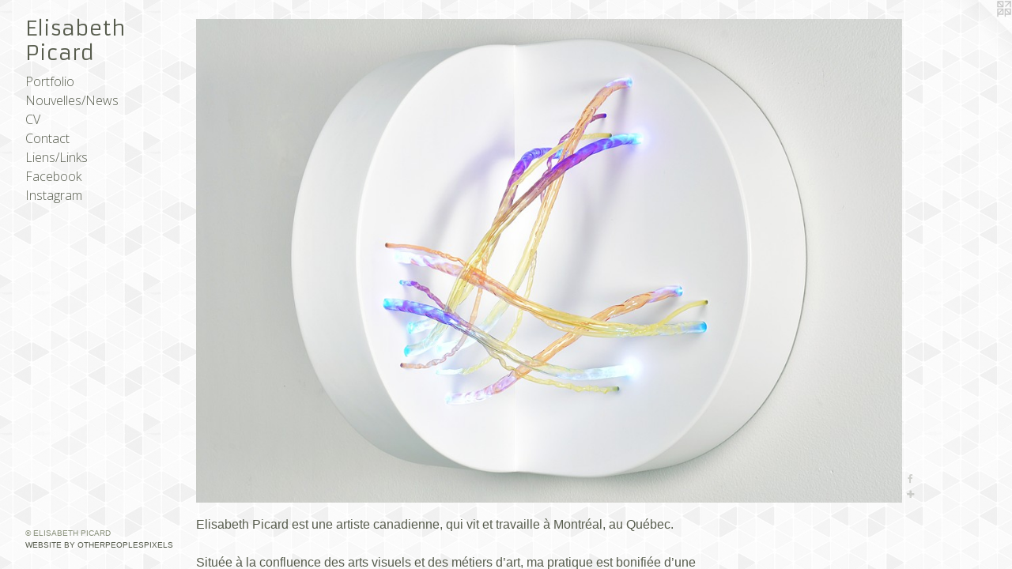

--- FILE ---
content_type: text/html;charset=utf-8
request_url: https://elisabethpicard.com/home.html
body_size: 6236
content:
<!doctype html><html class="no-js a-image mobile-title-align--center has-mobile-menu-icon--left p-home l-bricks mobile-menu-align--center "><head><meta charset="utf-8" /><meta content="IE=edge" http-equiv="X-UA-Compatible" /><meta http-equiv="X-OPP-Site-Id" content="18496" /><meta http-equiv="X-OPP-Revision" content="2272" /><meta http-equiv="X-OPP-Locke-Environment" content="production" /><meta http-equiv="X-OPP-Locke-Release" content="v0.0.141" /><title>Elisabeth Picard</title><link rel="canonical" href="https://elisabethpicard.com/home.html" /><meta content="website" property="og:type" /><meta property="og:url" content="https://elisabethpicard.com/home.html" /><meta property="og:title" content="Elisabeth Picard" /><meta content="width=device-width, initial-scale=1" name="viewport" /><link type="text/css" rel="stylesheet" href="//cdnjs.cloudflare.com/ajax/libs/normalize/3.0.2/normalize.min.css" /><link type="text/css" rel="stylesheet" media="only all" href="//maxcdn.bootstrapcdn.com/font-awesome/4.3.0/css/font-awesome.min.css" /><link type="text/css" rel="stylesheet" media="not all and (min-device-width: 600px) and (min-device-height: 600px)" href="/release/locke/production/v0.0.141/css/small.css" /><link type="text/css" rel="stylesheet" media="only all and (min-device-width: 600px) and (min-device-height: 600px)" href="/release/locke/production/v0.0.141/css/large-bricks.css" /><link type="text/css" rel="stylesheet" media="not all and (min-device-width: 600px) and (min-device-height: 600px)" href="/r17681467680000002272/css/small-site.css" /><link type="text/css" rel="stylesheet" media="only all and (min-device-width: 600px) and (min-device-height: 600px)" href="/r17681467680000002272/css/large-site.css" /><link type="text/css" rel="stylesheet" media="only all and (min-device-width: 600px) and (min-device-height: 600px)" href="//fonts.googleapis.com/css?family=Armata" /><link type="text/css" rel="stylesheet" media="only all and (min-device-width: 600px) and (min-device-height: 600px)" href="//fonts.googleapis.com/css?family=Open+Sans:300" /><link type="text/css" rel="stylesheet" media="not all and (min-device-width: 600px) and (min-device-height: 600px)" href="//fonts.googleapis.com/css?family=Open+Sans:300&amp;text=MENUHomePrtfliuvs%2FwCVnacLkFbIg" /><link type="text/css" rel="stylesheet" media="not all and (min-device-width: 600px) and (min-device-height: 600px)" href="//fonts.googleapis.com/css?family=Armata&amp;text=Elisabeth%20Pcrd" /><script>window.OPP = window.OPP || {};
OPP.modernMQ = 'only all';
OPP.smallMQ = 'not all and (min-device-width: 600px) and (min-device-height: 600px)';
OPP.largeMQ = 'only all and (min-device-width: 600px) and (min-device-height: 600px)';
OPP.downURI = '/x/4/9/6/18496/.down';
OPP.gracePeriodURI = '/x/4/9/6/18496/.grace_period';
OPP.imgL = function (img) {
  !window.lazySizes && img.onerror();
};
OPP.imgE = function (img) {
  img.onerror = img.onload = null;
  img.src = img.getAttribute('data-src');
  //img.srcset = img.getAttribute('data-srcset');
};</script><script src="/release/locke/production/v0.0.141/js/modernizr.js"></script><script src="/release/locke/production/v0.0.141/js/masonry.js"></script><script src="/release/locke/production/v0.0.141/js/respimage.js"></script><script src="/release/locke/production/v0.0.141/js/ls.aspectratio.js"></script><script src="/release/locke/production/v0.0.141/js/lazysizes.js"></script><script src="/release/locke/production/v0.0.141/js/large.js"></script><script>if (!Modernizr.mq('only all')) { document.write('<link type="text/css" rel="stylesheet" href="/release/locke/production/v0.0.141/css/minimal.css">') }</script><style>.media-max-width {
  display: block;
}

@media (min-height: 1611px) {

  .media-max-width {
    max-width: 2000.0px;
  }

}

@media (max-height: 1611px) {

  .media-max-width {
    max-width: 124.0875912408759vh;
  }

}</style><script>(function(i,s,o,g,r,a,m){i['GoogleAnalyticsObject']=r;i[r]=i[r]||function(){
(i[r].q=i[r].q||[]).push(arguments)},i[r].l=1*new Date();a=s.createElement(o),
m=s.getElementsByTagName(o)[0];a.async=1;a.src=g;m.parentNode.insertBefore(a,m)
})(window,document,'script','//www.google-analytics.com/analytics.js','ga');
ga('create', 'UA-12805348-2', 'auto');
ga('send', 'pageview');</script></head><body><header id="header"><a class=" site-title" href="/home.html"><span class=" site-title-text u-break-word">Elisabeth Picard</span><div class=" site-title-media"></div></a><a id="mobile-menu-icon" class="mobile-menu-icon hidden--no-js hidden--large"><svg viewBox="0 0 21 17" width="21" height="17" fill="currentColor"><rect x="0" y="0" width="21" height="3" rx="0"></rect><rect x="0" y="7" width="21" height="3" rx="0"></rect><rect x="0" y="14" width="21" height="3" rx="0"></rect></svg></a></header><nav class=" hidden--large"><ul class=" site-nav"><li class="nav-item nav-home "><a class="nav-link " href="/home.html">Home</a></li><li class="nav-item expanded nav-museum "><a class="nav-link " href="/section/142260.html">Portfolio</a><ul><li class="nav-item nav-museum "><a class="nav-link " href="/section/445456-Oeuvres%20publique%2fCommissions.html">Oeuvres publique/Commissions</a><ul><li class="nav-gallery nav-item "><a class="nav-link " href="/section/542994-Lignes%20de%20vie.html">Lignes de vie</a></li><li class="nav-gallery nav-item "><a class="nav-link " href="/section/539815-Biblioth%c3%a8que%20Vaudreuil-Dorion.html">Bibliothèque Vaudreuil-Dorion</a></li><li class="nav-gallery nav-item "><a class="nav-link " href="/section/524455-Ecole%20des%20%c3%89toiles-Filantes%2c%2013919%20Rue%20des%20Saules%2c%20Mirabel%2c%20QC.html">Ecole des Étoiles-Filantes, 13919 Rue des Saules, Mirabel, QC</a></li><li class="nav-gallery nav-item "><a class="nav-link " href="/section/510042-Symposium%20de%20Thurso.html">Symposium de Thurso</a></li><li class="nav-gallery nav-item "><a class="nav-link " href="/section/497474-Ecole%20des%20Coeurs-Vaillants.html">Ecole des Coeurs-Vaillants
</a></li><li class="nav-gallery nav-item "><a class="nav-link " href="/section/458403-Centre%20de%20formation%20professionnelle%20de%20Lachine%2c%20Montr%c3%a9al.html">Centre de formation professionnelle de Lachine, Montréal</a></li><li class="nav-gallery nav-item "><a class="nav-link " href="/section/445467-CHSLD%20d%27East%20Angus.html">CHSLD d'East Angus</a></li><li class="nav-gallery nav-item "><a class="nav-link " href="/section/445466-Centre%20de%20Loisirs%20de%20Beloeil.html">Centre de Loisirs de Beloeil</a></li><li class="nav-gallery nav-item "><a class="nav-link " href="/section/415336-%c3%89cole%20primaire%20Alphonse-Pesant%2c%20St-L%c3%a9onard%2c%20Montr%c3%a9al.html">École primaire Alphonse-Pesant, St-Léonard, Montréal</a></li></ul></li><li class="nav-gallery nav-item "><a class="nav-link " href="/section/531670-Aurores.html">Aurores</a></li><li class="nav-gallery nav-item "><a class="nav-link " href="/section/531671-Fibre%20optique%20et%20autre%20mat%c3%a9riel%20luminescent.html">Fibre optique et autre matériel luminescent</a></li><li class="nav-gallery nav-item "><a class="nav-link " href="/section/524381-Triptyque%20Asteroidea%2c%20Ecinoidea%20et%20HydraAsteroidea%2c%20Ecinoidea%20and%20Hydra%2c%20triptych.html">Triptyque Asteroidea, Ecinoidea et Hydra
Asteroidea, Ecinoidea and Hydra, triptych
</a></li><li class="nav-gallery nav-item "><a class="nav-link " href="/section/493059-Torsions.html">Torsions</a></li><li class="nav-gallery nav-item "><a class="nav-link " href="/section/508843-Pi%c3%a8ces%20en%20bronze%20%2f%20Bronze%20pieces.html">Pièces en bronze / Bronze pieces</a></li><li class="nav-gallery nav-item "><a class="nav-link " href="/section/492863-Mouvement%20perp%c3%a9tuel.html">Mouvement perpétuel</a></li><li class="nav-gallery nav-item "><a class="nav-link " href="/section/523663-Structure%20lin%c3%a9aire.html">Structure linéaire</a></li><li class="nav-gallery nav-item "><a class="nav-link " href="/section/492865-Littoral%20%28Terre-Neuve-Paris%20%2f%20NFL-Paris%29.html">Littoral (Terre-Neuve-Paris / NFL-Paris)</a></li><li class="nav-gallery nav-item "><a class="nav-link " href="/section/474997-TrajectoiresExposition%20%c3%a0%20la%20Maison%20de%20la%20culture%20Frontenac%2c%20Montr%c3%a9al%20%20%28automne%202018%29.html">Trajectoires
Exposition à la Maison de la culture Frontenac, Montréal  (automne 2018)</a></li><li class="nav-gallery nav-item "><a class="nav-link " href="/section/438463-Biennale%20nationale%20de%20sculpture%20contemporaine%202016.html">Biennale nationale de sculpture contemporaine 2016</a></li><li class="nav-gallery nav-item "><a class="nav-link " href="/section/414851-Rainbow%20mountains%20.html">Rainbow mountains </a></li><li class="nav-gallery nav-item "><a class="nav-link " href="/section/424918-Oeuvres%20lumineuses%2fIlluminated%20works.html">Oeuvres lumineuses/Illuminated works</a></li><li class="nav-gallery nav-item "><a class="nav-link " href="/section/406360-Defragmentation.html">Defragmentation</a></li><li class="nav-gallery nav-item "><a class="nav-link " href="/section/391588-Nu%c3%a9es%20%3a%20Ceratium%2c%20Phacus%2c%20Closterium%2c%202014.html">Nuées : Ceratium, Phacus, Closterium, 2014

</a></li><li class="nav-gallery nav-item "><a class="nav-link " href="/section/391585-Petites%20pieces%2fSmall%20pieces.html">Petites pieces/Small pieces</a></li><li class="nav-gallery nav-item "><a class="nav-link " href="/section/221443-Ty-rap%20blanc%20%2fWhite%20zip%20ties.html">Ty-rap blanc /White zip ties</a></li><li class="nav-gallery nav-item "><a class="nav-link " href="/section/362344-Spectacle%20Vertiges%2fVertiges%20Show.html">Spectacle Vertiges/Vertiges Show
</a></li><li class="nav-gallery nav-item "><a class="nav-link " href="/section/393295-Bienne%20du%20lin%202013.html">Bienne du lin 2013</a></li><li class="nav-gallery nav-item "><a class="nav-link " href="/section/346469-R%c3%a9sidence%20Barjols%2fBarjols%20residency.html">Résidence Barjols/Barjols residency</a></li><li class="nav-gallery nav-item "><a class="nav-link " href="/section/346474-R%c3%a9sidence%20Est-Nord-Est%2f%20Residency%20Est-Nord-Est.html">Résidence Est-Nord-Est/ Residency Est-Nord-Est</a></li><li class="nav-gallery nav-item "><a class="nav-link " href="/section/193829-Contre-plaqu%c3%a9%2c%20carton%2c%20peinture%2fPlywood%2c%20cardboard%2c%20paint.html">Contre-plaqué, carton, peinture/Plywood, cardboard, paint</a></li><li class="nav-gallery nav-item "><a class="nav-link " href="/section/524378-Dessin%20sur%20contre%20plaqu%c3%a9%20de%20merisier%20baltiqueDrawing%20on%20baltic%20birch%20plywood.html">Dessin sur contre plaqué de merisier baltique
Drawing on baltic birch plywood</a></li><li class="nav-gallery nav-item "><a class="nav-link " href="/section/145135-Dessins%2fDrawings.html">Dessins/Drawings</a></li><li class="nav-gallery nav-item "><a class="nav-link " href="/section/145151-Contre-plaqu%c3%a9%20et%20cire%2fPlywood%20and%20wax.html">Contre-plaqué et cire/Plywood and wax</a></li><li class="nav-gallery nav-item "><a class="nav-link " href="/section/146992-2002-2009.html">2002-2009</a></li></ul></li><li class="nav-news nav-item "><a class="nav-link " href="/news.html">Nouvelles/News</a></li><li class="nav-item nav-pdf2 "><a target="_blank" class="nav-link " href="//img-cache.oppcdn.com/fixed/18496/assets/yL6mdZVb8hnaX7IA.pdf">CV</a></li><li class="nav-item nav-contact "><a class="nav-link " href="/contact.html">Contact</a></li><li class="nav-links nav-item "><a class="nav-link " href="/links.html">Liens/Links</a></li><li class="nav-item nav-outside0 "><a target="_blank" class="nav-link " href="https://www.facebook.com/elisabeth.picard.106">Facebook</a></li><li class="nav-outside1 nav-item "><a target="_blank" class="nav-link " href="https://www.instagram.com/elisabeth.m.j.picard/">Instagram</a></li></ul></nav><div class=" content"><nav class=" hidden--small" id="nav"><header><a class=" site-title" href="/home.html"><span class=" site-title-text u-break-word">Elisabeth Picard</span><div class=" site-title-media"></div></a></header><ul class=" site-nav"><li class="nav-item nav-home "><a class="nav-link " href="/home.html">Home</a></li><li class="nav-item expanded nav-museum "><a class="nav-link " href="/section/142260.html">Portfolio</a><ul><li class="nav-item nav-museum "><a class="nav-link " href="/section/445456-Oeuvres%20publique%2fCommissions.html">Oeuvres publique/Commissions</a><ul><li class="nav-gallery nav-item "><a class="nav-link " href="/section/542994-Lignes%20de%20vie.html">Lignes de vie</a></li><li class="nav-gallery nav-item "><a class="nav-link " href="/section/539815-Biblioth%c3%a8que%20Vaudreuil-Dorion.html">Bibliothèque Vaudreuil-Dorion</a></li><li class="nav-gallery nav-item "><a class="nav-link " href="/section/524455-Ecole%20des%20%c3%89toiles-Filantes%2c%2013919%20Rue%20des%20Saules%2c%20Mirabel%2c%20QC.html">Ecole des Étoiles-Filantes, 13919 Rue des Saules, Mirabel, QC</a></li><li class="nav-gallery nav-item "><a class="nav-link " href="/section/510042-Symposium%20de%20Thurso.html">Symposium de Thurso</a></li><li class="nav-gallery nav-item "><a class="nav-link " href="/section/497474-Ecole%20des%20Coeurs-Vaillants.html">Ecole des Coeurs-Vaillants
</a></li><li class="nav-gallery nav-item "><a class="nav-link " href="/section/458403-Centre%20de%20formation%20professionnelle%20de%20Lachine%2c%20Montr%c3%a9al.html">Centre de formation professionnelle de Lachine, Montréal</a></li><li class="nav-gallery nav-item "><a class="nav-link " href="/section/445467-CHSLD%20d%27East%20Angus.html">CHSLD d'East Angus</a></li><li class="nav-gallery nav-item "><a class="nav-link " href="/section/445466-Centre%20de%20Loisirs%20de%20Beloeil.html">Centre de Loisirs de Beloeil</a></li><li class="nav-gallery nav-item "><a class="nav-link " href="/section/415336-%c3%89cole%20primaire%20Alphonse-Pesant%2c%20St-L%c3%a9onard%2c%20Montr%c3%a9al.html">École primaire Alphonse-Pesant, St-Léonard, Montréal</a></li></ul></li><li class="nav-gallery nav-item "><a class="nav-link " href="/section/531670-Aurores.html">Aurores</a></li><li class="nav-gallery nav-item "><a class="nav-link " href="/section/531671-Fibre%20optique%20et%20autre%20mat%c3%a9riel%20luminescent.html">Fibre optique et autre matériel luminescent</a></li><li class="nav-gallery nav-item "><a class="nav-link " href="/section/524381-Triptyque%20Asteroidea%2c%20Ecinoidea%20et%20HydraAsteroidea%2c%20Ecinoidea%20and%20Hydra%2c%20triptych.html">Triptyque Asteroidea, Ecinoidea et Hydra
Asteroidea, Ecinoidea and Hydra, triptych
</a></li><li class="nav-gallery nav-item "><a class="nav-link " href="/section/493059-Torsions.html">Torsions</a></li><li class="nav-gallery nav-item "><a class="nav-link " href="/section/508843-Pi%c3%a8ces%20en%20bronze%20%2f%20Bronze%20pieces.html">Pièces en bronze / Bronze pieces</a></li><li class="nav-gallery nav-item "><a class="nav-link " href="/section/492863-Mouvement%20perp%c3%a9tuel.html">Mouvement perpétuel</a></li><li class="nav-gallery nav-item "><a class="nav-link " href="/section/523663-Structure%20lin%c3%a9aire.html">Structure linéaire</a></li><li class="nav-gallery nav-item "><a class="nav-link " href="/section/492865-Littoral%20%28Terre-Neuve-Paris%20%2f%20NFL-Paris%29.html">Littoral (Terre-Neuve-Paris / NFL-Paris)</a></li><li class="nav-gallery nav-item "><a class="nav-link " href="/section/474997-TrajectoiresExposition%20%c3%a0%20la%20Maison%20de%20la%20culture%20Frontenac%2c%20Montr%c3%a9al%20%20%28automne%202018%29.html">Trajectoires
Exposition à la Maison de la culture Frontenac, Montréal  (automne 2018)</a></li><li class="nav-gallery nav-item "><a class="nav-link " href="/section/438463-Biennale%20nationale%20de%20sculpture%20contemporaine%202016.html">Biennale nationale de sculpture contemporaine 2016</a></li><li class="nav-gallery nav-item "><a class="nav-link " href="/section/414851-Rainbow%20mountains%20.html">Rainbow mountains </a></li><li class="nav-gallery nav-item "><a class="nav-link " href="/section/424918-Oeuvres%20lumineuses%2fIlluminated%20works.html">Oeuvres lumineuses/Illuminated works</a></li><li class="nav-gallery nav-item "><a class="nav-link " href="/section/406360-Defragmentation.html">Defragmentation</a></li><li class="nav-gallery nav-item "><a class="nav-link " href="/section/391588-Nu%c3%a9es%20%3a%20Ceratium%2c%20Phacus%2c%20Closterium%2c%202014.html">Nuées : Ceratium, Phacus, Closterium, 2014

</a></li><li class="nav-gallery nav-item "><a class="nav-link " href="/section/391585-Petites%20pieces%2fSmall%20pieces.html">Petites pieces/Small pieces</a></li><li class="nav-gallery nav-item "><a class="nav-link " href="/section/221443-Ty-rap%20blanc%20%2fWhite%20zip%20ties.html">Ty-rap blanc /White zip ties</a></li><li class="nav-gallery nav-item "><a class="nav-link " href="/section/362344-Spectacle%20Vertiges%2fVertiges%20Show.html">Spectacle Vertiges/Vertiges Show
</a></li><li class="nav-gallery nav-item "><a class="nav-link " href="/section/393295-Bienne%20du%20lin%202013.html">Bienne du lin 2013</a></li><li class="nav-gallery nav-item "><a class="nav-link " href="/section/346469-R%c3%a9sidence%20Barjols%2fBarjols%20residency.html">Résidence Barjols/Barjols residency</a></li><li class="nav-gallery nav-item "><a class="nav-link " href="/section/346474-R%c3%a9sidence%20Est-Nord-Est%2f%20Residency%20Est-Nord-Est.html">Résidence Est-Nord-Est/ Residency Est-Nord-Est</a></li><li class="nav-gallery nav-item "><a class="nav-link " href="/section/193829-Contre-plaqu%c3%a9%2c%20carton%2c%20peinture%2fPlywood%2c%20cardboard%2c%20paint.html">Contre-plaqué, carton, peinture/Plywood, cardboard, paint</a></li><li class="nav-gallery nav-item "><a class="nav-link " href="/section/524378-Dessin%20sur%20contre%20plaqu%c3%a9%20de%20merisier%20baltiqueDrawing%20on%20baltic%20birch%20plywood.html">Dessin sur contre plaqué de merisier baltique
Drawing on baltic birch plywood</a></li><li class="nav-gallery nav-item "><a class="nav-link " href="/section/145135-Dessins%2fDrawings.html">Dessins/Drawings</a></li><li class="nav-gallery nav-item "><a class="nav-link " href="/section/145151-Contre-plaqu%c3%a9%20et%20cire%2fPlywood%20and%20wax.html">Contre-plaqué et cire/Plywood and wax</a></li><li class="nav-gallery nav-item "><a class="nav-link " href="/section/146992-2002-2009.html">2002-2009</a></li></ul></li><li class="nav-news nav-item "><a class="nav-link " href="/news.html">Nouvelles/News</a></li><li class="nav-item nav-pdf2 "><a target="_blank" class="nav-link " href="//img-cache.oppcdn.com/fixed/18496/assets/yL6mdZVb8hnaX7IA.pdf">CV</a></li><li class="nav-item nav-contact "><a class="nav-link " href="/contact.html">Contact</a></li><li class="nav-links nav-item "><a class="nav-link " href="/links.html">Liens/Links</a></li><li class="nav-item nav-outside0 "><a target="_blank" class="nav-link " href="https://www.facebook.com/elisabeth.picard.106">Facebook</a></li><li class="nav-outside1 nav-item "><a target="_blank" class="nav-link " href="https://www.instagram.com/elisabeth.m.j.picard/">Instagram</a></li></ul><footer><div class=" copyright">© ELISABETH PICARD</div><div class=" credit"><a href="http://otherpeoplespixels.com/ref/elisabethpicard.com" target="_blank">Website by OtherPeoplesPixels</a></div></footer></nav><main id="main"><a class=" logo hidden--small" href="http://otherpeoplespixels.com/ref/elisabethpicard.com" title="Website by OtherPeoplesPixels" target="_blank"></a><div class=" page clearfix media-max-width"><div class=" media-and-info"><div class=" page-media-wrapper media"><a class=" page-media u-spaceball" title="Portfolio" href="/section/142260.html" id="media"><img data-aspectratio="2000/1370" class="u-img " alt="Elisabeth Picard" src="//img-cache.oppcdn.com/fixed/18496/assets/84jstSuG7AtNqYHz.jpg" srcset="//img-cache.oppcdn.com/img/v1.0/s:18496/t:QkxBTksrVEVYVCtIRVJF/p:12/g:tl/o:2.5/a:50/q:90/2000x1370-84jstSuG7AtNqYHz.jpg/2000x1370/de69875a8222f89f3b8a134ab7ca1e2c.jpg 2000w,
//img-cache.oppcdn.com/img/v1.0/s:18496/t:QkxBTksrVEVYVCtIRVJF/p:12/g:tl/o:2.5/a:50/q:90/2520x1220-84jstSuG7AtNqYHz.jpg/1781x1220/d6d094b7db99bb213408a4911f077aca.jpg 1781w,
//img-cache.oppcdn.com/img/v1.0/s:18496/t:QkxBTksrVEVYVCtIRVJF/p:12/g:tl/o:2.5/a:50/q:90/1640x830-84jstSuG7AtNqYHz.jpg/1211x830/ff9be8262e2447237cab64bc181609e8.jpg 1211w,
//img-cache.oppcdn.com/img/v1.0/s:18496/t:QkxBTksrVEVYVCtIRVJF/p:12/g:tl/o:2.5/a:50/q:90/1400x720-84jstSuG7AtNqYHz.jpg/1051x720/3c25afe7105a3d7d2902756de2007d32.jpg 1051w,
//img-cache.oppcdn.com/img/v1.0/s:18496/t:QkxBTksrVEVYVCtIRVJF/p:12/g:tl/o:2.5/a:50/q:90/984x4096-84jstSuG7AtNqYHz.jpg/984x674/6b482824a9734b16d2a607be43b58389.jpg 984w,
//img-cache.oppcdn.com/img/v1.0/s:18496/t:QkxBTksrVEVYVCtIRVJF/p:12/g:tl/o:2.5/a:50/q:90/984x588-84jstSuG7AtNqYHz.jpg/858x588/2bf3e94ef7101e1a8cc8ee0ef2d33ac7.jpg 858w,
//img-cache.oppcdn.com/fixed/18496/assets/84jstSuG7AtNqYHz.jpg 640w" sizes="(max-device-width: 599px) 100vw,
(max-device-height: 599px) 100vw,
(max-width: 640px) 640px,
(max-height: 438px) 640px,
(max-width: 858px) 858px,
(max-height: 588px) 858px,
(max-width: 984px) 984px,
(max-height: 674px) 984px,
(max-width: 1051px) 1051px,
(max-height: 720px) 1051px,
(max-width: 1211px) 1211px,
(max-height: 830px) 1211px,
(max-width: 1781px) 1781px,
(max-height: 1220px) 1781px,
2000px" /></a><div class="share-buttons a2a_kit social-icons hidden--small" data-a2a-title="Elisabeth Picard" data-a2a-url="https://elisabethpicard.com/home.html"><a class="u-img-link a2a_button_facebook share-button "><span class="facebook social-icon fa-facebook fa "></span></a><a target="_blank" class="u-img-link share-button a2a_dd " href="https://www.addtoany.com/share_save"><span class="social-icon share fa-plus fa "></span></a></div></div></div><div class="description description-2 wordy t-wide-column u-break-word border-color "><p>  <br clear="none" /> <br clear="none" />Elisabeth Picard est une artiste canadienne, qui vit et travaille à Montréal, au Québec.</p><p>Située à la confluence des arts visuels et des métiers d’art, ma pratique est bonifiée d’une approche résolument innovante. En utilisant des matériaux ordinaires et des techniques de travail textile, je conçois des assemblages structurels d’une grande variété qui réfèrent à l’architecture des éléments de la nature.</p><p>J’exploite des matériaux industriels tels que des attaches autobloquantes et de la corde de nylon. Avec curiosité, j’explore leurs qualités inhérentes — légèreté, translucidité — tout en repoussant leurs limites. C’est aussi en empruntant et en détournant des techniques de fabrication artisanale telles que la vannerie, le nouage et la teinture que je mets au point d’audacieuses façons de traiter la matière et d’inventer de nouvelles formes. Joindre, entrelacer ou désarticuler la fibre sont des gestes qui me permettent d’esquiver la fonction première de la matière et d’en sublimer tant l’essence que l’apparence.</p><p>Guidée par les possibilités et les impasses, je joue sur la frontière entre équilibre et tension, hasard et contrôle, chaos et harmonie. Ces forces mises en opposition sont aussi celles qui sculptent les organismes, les paysages et les univers qui nous entourent. Aussi me servent-elles de sources d’inspiration et non de modèles de représentation.</p><p>D’un même élan, j’innove en développant des dispositifs de présentation discrets qui participent à la lecture de l’œuvre. J’aborde l’œuvre et son support comme un tout en intégrant l’éclairage dissimulé, la découpe au laser, le mouvement motorisé. En somme, toutes les parties de mes œuvres forment une unité structurelle et significative combinant art, design et ingénierie.</p><p>............</p><p>Elisabeth Picard is a Canadian artist, who lives and works in Montreal, Quebec.</p><p>Standing at the confluence of visual arts and fine crafts, my practice is bolstered by a resolutely innovative approach. Using ordinary materials and textile techniques, I create a wide variety of structural assemblages that refer to the architecture of nature’s elements.</p><p>I manipulate industrial materials such as self-locking fasteners and nylon rope. With curiosity I explore their inherent qualities—lightness, translucency—while challenging their limits. By borrowing and reworking traditional techniques such as wickerwork, knotting and dyeing, I also develop audacious ways of processing matter and inventing new forms. Joining, intertwining, or dismantling fibres are therefore gestures that allow me to circumvent the primary function of the material and to sublimate both its essence and its appearance.</p><p>Guided by the matter, I toy with the boundary between balance and tension, chance and control, chaos, and harmony. These opposing forces also shape the organisms, landscapes and universes around us. Thus, they serve as sources of inspiration, not as models of representation.</p><p>At the same time, I innovate by developing discreet presentation devices that contribute to the reading of the work. I approach the work and its support as a whole, integrating hidden lighting, laser cutting and motorized movement. In short, each part of my work forms a structural and meaningful unity combining art, design and engineering. <br clear="none" /> <br clear="none" /></p></div><div class="share-buttons a2a_kit social-icons hidden--large" data-a2a-title="Elisabeth Picard" data-a2a-url="https://elisabethpicard.com/home.html"><a class="u-img-link a2a_button_facebook share-button "><span class="facebook social-icon fa-facebook fa "></span></a><a target="_blank" class="u-img-link share-button a2a_dd " href="https://www.addtoany.com/share_save"><span class="social-icon share fa-plus fa "></span></a></div></div></main></div><footer><div class=" copyright">© ELISABETH PICARD</div><div class=" credit"><a href="http://otherpeoplespixels.com/ref/elisabethpicard.com" target="_blank">Website by OtherPeoplesPixels</a></div></footer><div class=" offline"></div><script src="/release/locke/production/v0.0.141/js/small.js"></script><script>var a2a_config = a2a_config || {};a2a_config.prioritize = ['facebook','twitter','linkedin','googleplus','pinterest','instagram','tumblr','share'];a2a_config.onclick = 1;(function(){  var a = document.createElement('script');  a.type = 'text/javascript'; a.async = true;  a.src = '//static.addtoany.com/menu/page.js';  document.getElementsByTagName('head')[0].appendChild(a);})();</script><script>window.oppa=window.oppa||function(){(oppa.q=oppa.q||[]).push(arguments)};oppa('config','pathname','production/v0.0.141/18496');oppa('set','g','true');oppa('set','l','bricks');oppa('set','p','home');oppa('set','a','image');oppa('rect','m','media','main');oppa('send');</script><script async="" src="/release/locke/production/v0.0.141/js/analytics.js"></script><script src="https://otherpeoplespixels.com/static/enable-preview.js"></script></body></html>

--- FILE ---
content_type: text/css;charset=utf-8
request_url: https://elisabethpicard.com/r17681467680000002272/css/large-site.css
body_size: 527
content:
body {
  background-color: #FBFBFB;
  font-weight: normal;
  font-style: normal;
  font-family: "Verdana", "Geneva", sans-serif;
}

body {
  color: #575c4d;
}

main a {
  color: #575c4d;
}

main a:hover {
  text-decoration: underline;
  color: #717864;
}

main a:visited {
  color: #717864;
}

.site-title, .mobile-menu-icon {
  color: #575c4d;
}

.site-nav, .mobile-menu-link, nav:before, nav:after {
  color: #575c4d;
}

.site-nav a {
  color: #575c4d;
}

.site-nav a:hover {
  text-decoration: none;
  color: #717864;
}

.site-nav a:visited {
  color: #575c4d;
}

.site-nav a.selected {
  color: #717864;
}

.site-nav:hover a.selected {
  color: #575c4d;
}

footer {
  color: #88907a;
}

footer a {
  color: #575c4d;
}

footer a:hover {
  text-decoration: underline;
  color: #717864;
}

footer a:visited {
  color: #717864;
}

.title, .news-item-title, .flex-page-title {
  color: #575c4d;
}

.title a {
  color: #575c4d;
}

.title a:hover {
  text-decoration: none;
  color: #717864;
}

.title a:visited {
  color: #575c4d;
}

.hr, .hr-before:before, .hr-after:after, .hr-before--small:before, .hr-before--large:before, .hr-after--small:after, .hr-after--large:after {
  border-top-color: #bdc1b4;
}

.button {
  background: #575c4d;
  color: #FBFBFB;
}

.social-icon {
  background-color: #575c4d;
  color: #FBFBFB;
}

.welcome-modal {
  background-color: #FFFFFF;
}

.share-button .social-icon {
  color: #575c4d;
}

body {
  background-image: url(//static.otherpeoplespixels.com/images/backgrounds/gplaypattern-lt_gray.png);
}

.site-title {
  font-family: "Armata", sans-serif;
  font-style: normal;
  font-weight: 400;
}

.site-nav {
  font-family: "Open Sans", sans-serif;
  font-style: normal;
  font-weight: 300;
}

.section-title, .parent-title, .news-item-title, .link-name, .preview-placeholder, .preview-image, .flex-page-title {
  font-family: "Open Sans", sans-serif;
  font-style: normal;
  font-weight: 300;
}

body {
  font-size: 16px;
}

.site-title {
  font-size: 26px;
}

.site-nav {
  font-size: 16px;
}

.title, .news-item-title, .link-name, .flex-page-title {
  font-size: 16px;
}

.border-color {
  border-color: hsla(80, 8.87574%, 33.137257%, 0.2);
}

.p-artwork .page-nav a {
  color: #575c4d;
}

.p-artwork .page-nav a:hover {
  text-decoration: none;
  color: #575c4d;
}

.p-artwork .page-nav a:visited {
  color: #575c4d;
}

.wordy {
  text-align: left;
}

--- FILE ---
content_type: text/css;charset=utf-8
request_url: https://elisabethpicard.com/r17681467680000002272/css/small-site.css
body_size: 348
content:
body {
  background-color: #FBFBFB;
  font-weight: normal;
  font-style: normal;
  font-family: "Verdana", "Geneva", sans-serif;
}

body {
  color: #575c4d;
}

main a {
  color: #575c4d;
}

main a:hover {
  text-decoration: underline;
  color: #717864;
}

main a:visited {
  color: #717864;
}

.site-title, .mobile-menu-icon {
  color: #575c4d;
}

.site-nav, .mobile-menu-link, nav:before, nav:after {
  color: #575c4d;
}

.site-nav a {
  color: #575c4d;
}

.site-nav a:hover {
  text-decoration: none;
  color: #717864;
}

.site-nav a:visited {
  color: #575c4d;
}

.site-nav a.selected {
  color: #717864;
}

.site-nav:hover a.selected {
  color: #575c4d;
}

footer {
  color: #88907a;
}

footer a {
  color: #575c4d;
}

footer a:hover {
  text-decoration: underline;
  color: #717864;
}

footer a:visited {
  color: #717864;
}

.title, .news-item-title, .flex-page-title {
  color: #575c4d;
}

.title a {
  color: #575c4d;
}

.title a:hover {
  text-decoration: none;
  color: #717864;
}

.title a:visited {
  color: #575c4d;
}

.hr, .hr-before:before, .hr-after:after, .hr-before--small:before, .hr-before--large:before, .hr-after--small:after, .hr-after--large:after {
  border-top-color: #bdc1b4;
}

.button {
  background: #575c4d;
  color: #FBFBFB;
}

.social-icon {
  background-color: #575c4d;
  color: #FBFBFB;
}

.welcome-modal {
  background-color: #FFFFFF;
}

.site-title {
  font-family: "Armata", sans-serif;
  font-style: normal;
  font-weight: 400;
}

nav {
  font-family: "Open Sans", sans-serif;
  font-style: normal;
  font-weight: 300;
}

.wordy {
  text-align: left;
}

.site-title {
  font-size: 2.125rem;
}

footer .credit a {
  color: #575c4d;
}

--- FILE ---
content_type: text/css; charset=utf-8
request_url: https://fonts.googleapis.com/css?family=Armata&text=Elisabeth%20Pcrd
body_size: -466
content:
@font-face {
  font-family: 'Armata';
  font-style: normal;
  font-weight: 400;
  src: url(https://fonts.gstatic.com/l/font?kit=gokvH63_HV5jQ-E9kT5xQ2qVltwF88SpdYxGiQ53z-bS&skey=3d0d3210c2915b4e&v=v21) format('woff2');
}
